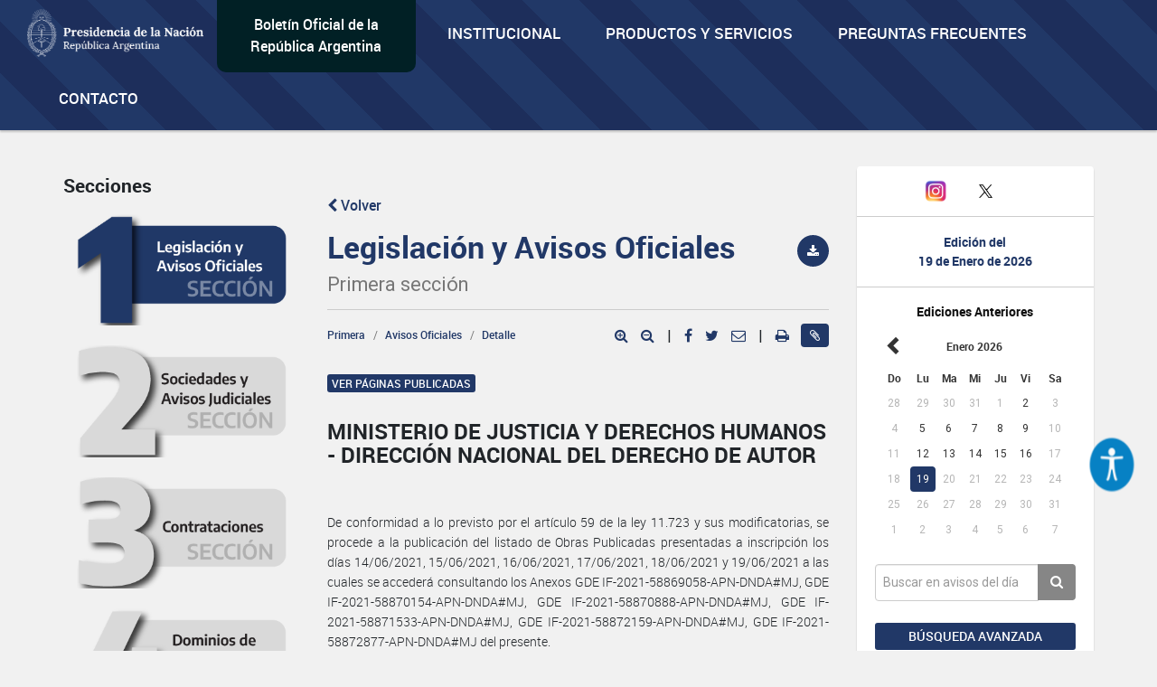

--- FILE ---
content_type: text/html; charset=utf-8
request_url: https://www.google.com/recaptcha/api2/anchor?ar=1&k=6Lcd6IYUAAAAAFCFpzLZRNS9_XI2qhsAj9NhCC5A&co=aHR0cHM6Ly93d3cuYm9sZXRpbm9maWNpYWwuZ29iLmFyOjQ0Mw..&hl=en&v=PoyoqOPhxBO7pBk68S4YbpHZ&size=normal&anchor-ms=20000&execute-ms=30000&cb=2wqoe6wltwp0
body_size: 49420
content:
<!DOCTYPE HTML><html dir="ltr" lang="en"><head><meta http-equiv="Content-Type" content="text/html; charset=UTF-8">
<meta http-equiv="X-UA-Compatible" content="IE=edge">
<title>reCAPTCHA</title>
<style type="text/css">
/* cyrillic-ext */
@font-face {
  font-family: 'Roboto';
  font-style: normal;
  font-weight: 400;
  font-stretch: 100%;
  src: url(//fonts.gstatic.com/s/roboto/v48/KFO7CnqEu92Fr1ME7kSn66aGLdTylUAMa3GUBHMdazTgWw.woff2) format('woff2');
  unicode-range: U+0460-052F, U+1C80-1C8A, U+20B4, U+2DE0-2DFF, U+A640-A69F, U+FE2E-FE2F;
}
/* cyrillic */
@font-face {
  font-family: 'Roboto';
  font-style: normal;
  font-weight: 400;
  font-stretch: 100%;
  src: url(//fonts.gstatic.com/s/roboto/v48/KFO7CnqEu92Fr1ME7kSn66aGLdTylUAMa3iUBHMdazTgWw.woff2) format('woff2');
  unicode-range: U+0301, U+0400-045F, U+0490-0491, U+04B0-04B1, U+2116;
}
/* greek-ext */
@font-face {
  font-family: 'Roboto';
  font-style: normal;
  font-weight: 400;
  font-stretch: 100%;
  src: url(//fonts.gstatic.com/s/roboto/v48/KFO7CnqEu92Fr1ME7kSn66aGLdTylUAMa3CUBHMdazTgWw.woff2) format('woff2');
  unicode-range: U+1F00-1FFF;
}
/* greek */
@font-face {
  font-family: 'Roboto';
  font-style: normal;
  font-weight: 400;
  font-stretch: 100%;
  src: url(//fonts.gstatic.com/s/roboto/v48/KFO7CnqEu92Fr1ME7kSn66aGLdTylUAMa3-UBHMdazTgWw.woff2) format('woff2');
  unicode-range: U+0370-0377, U+037A-037F, U+0384-038A, U+038C, U+038E-03A1, U+03A3-03FF;
}
/* math */
@font-face {
  font-family: 'Roboto';
  font-style: normal;
  font-weight: 400;
  font-stretch: 100%;
  src: url(//fonts.gstatic.com/s/roboto/v48/KFO7CnqEu92Fr1ME7kSn66aGLdTylUAMawCUBHMdazTgWw.woff2) format('woff2');
  unicode-range: U+0302-0303, U+0305, U+0307-0308, U+0310, U+0312, U+0315, U+031A, U+0326-0327, U+032C, U+032F-0330, U+0332-0333, U+0338, U+033A, U+0346, U+034D, U+0391-03A1, U+03A3-03A9, U+03B1-03C9, U+03D1, U+03D5-03D6, U+03F0-03F1, U+03F4-03F5, U+2016-2017, U+2034-2038, U+203C, U+2040, U+2043, U+2047, U+2050, U+2057, U+205F, U+2070-2071, U+2074-208E, U+2090-209C, U+20D0-20DC, U+20E1, U+20E5-20EF, U+2100-2112, U+2114-2115, U+2117-2121, U+2123-214F, U+2190, U+2192, U+2194-21AE, U+21B0-21E5, U+21F1-21F2, U+21F4-2211, U+2213-2214, U+2216-22FF, U+2308-230B, U+2310, U+2319, U+231C-2321, U+2336-237A, U+237C, U+2395, U+239B-23B7, U+23D0, U+23DC-23E1, U+2474-2475, U+25AF, U+25B3, U+25B7, U+25BD, U+25C1, U+25CA, U+25CC, U+25FB, U+266D-266F, U+27C0-27FF, U+2900-2AFF, U+2B0E-2B11, U+2B30-2B4C, U+2BFE, U+3030, U+FF5B, U+FF5D, U+1D400-1D7FF, U+1EE00-1EEFF;
}
/* symbols */
@font-face {
  font-family: 'Roboto';
  font-style: normal;
  font-weight: 400;
  font-stretch: 100%;
  src: url(//fonts.gstatic.com/s/roboto/v48/KFO7CnqEu92Fr1ME7kSn66aGLdTylUAMaxKUBHMdazTgWw.woff2) format('woff2');
  unicode-range: U+0001-000C, U+000E-001F, U+007F-009F, U+20DD-20E0, U+20E2-20E4, U+2150-218F, U+2190, U+2192, U+2194-2199, U+21AF, U+21E6-21F0, U+21F3, U+2218-2219, U+2299, U+22C4-22C6, U+2300-243F, U+2440-244A, U+2460-24FF, U+25A0-27BF, U+2800-28FF, U+2921-2922, U+2981, U+29BF, U+29EB, U+2B00-2BFF, U+4DC0-4DFF, U+FFF9-FFFB, U+10140-1018E, U+10190-1019C, U+101A0, U+101D0-101FD, U+102E0-102FB, U+10E60-10E7E, U+1D2C0-1D2D3, U+1D2E0-1D37F, U+1F000-1F0FF, U+1F100-1F1AD, U+1F1E6-1F1FF, U+1F30D-1F30F, U+1F315, U+1F31C, U+1F31E, U+1F320-1F32C, U+1F336, U+1F378, U+1F37D, U+1F382, U+1F393-1F39F, U+1F3A7-1F3A8, U+1F3AC-1F3AF, U+1F3C2, U+1F3C4-1F3C6, U+1F3CA-1F3CE, U+1F3D4-1F3E0, U+1F3ED, U+1F3F1-1F3F3, U+1F3F5-1F3F7, U+1F408, U+1F415, U+1F41F, U+1F426, U+1F43F, U+1F441-1F442, U+1F444, U+1F446-1F449, U+1F44C-1F44E, U+1F453, U+1F46A, U+1F47D, U+1F4A3, U+1F4B0, U+1F4B3, U+1F4B9, U+1F4BB, U+1F4BF, U+1F4C8-1F4CB, U+1F4D6, U+1F4DA, U+1F4DF, U+1F4E3-1F4E6, U+1F4EA-1F4ED, U+1F4F7, U+1F4F9-1F4FB, U+1F4FD-1F4FE, U+1F503, U+1F507-1F50B, U+1F50D, U+1F512-1F513, U+1F53E-1F54A, U+1F54F-1F5FA, U+1F610, U+1F650-1F67F, U+1F687, U+1F68D, U+1F691, U+1F694, U+1F698, U+1F6AD, U+1F6B2, U+1F6B9-1F6BA, U+1F6BC, U+1F6C6-1F6CF, U+1F6D3-1F6D7, U+1F6E0-1F6EA, U+1F6F0-1F6F3, U+1F6F7-1F6FC, U+1F700-1F7FF, U+1F800-1F80B, U+1F810-1F847, U+1F850-1F859, U+1F860-1F887, U+1F890-1F8AD, U+1F8B0-1F8BB, U+1F8C0-1F8C1, U+1F900-1F90B, U+1F93B, U+1F946, U+1F984, U+1F996, U+1F9E9, U+1FA00-1FA6F, U+1FA70-1FA7C, U+1FA80-1FA89, U+1FA8F-1FAC6, U+1FACE-1FADC, U+1FADF-1FAE9, U+1FAF0-1FAF8, U+1FB00-1FBFF;
}
/* vietnamese */
@font-face {
  font-family: 'Roboto';
  font-style: normal;
  font-weight: 400;
  font-stretch: 100%;
  src: url(//fonts.gstatic.com/s/roboto/v48/KFO7CnqEu92Fr1ME7kSn66aGLdTylUAMa3OUBHMdazTgWw.woff2) format('woff2');
  unicode-range: U+0102-0103, U+0110-0111, U+0128-0129, U+0168-0169, U+01A0-01A1, U+01AF-01B0, U+0300-0301, U+0303-0304, U+0308-0309, U+0323, U+0329, U+1EA0-1EF9, U+20AB;
}
/* latin-ext */
@font-face {
  font-family: 'Roboto';
  font-style: normal;
  font-weight: 400;
  font-stretch: 100%;
  src: url(//fonts.gstatic.com/s/roboto/v48/KFO7CnqEu92Fr1ME7kSn66aGLdTylUAMa3KUBHMdazTgWw.woff2) format('woff2');
  unicode-range: U+0100-02BA, U+02BD-02C5, U+02C7-02CC, U+02CE-02D7, U+02DD-02FF, U+0304, U+0308, U+0329, U+1D00-1DBF, U+1E00-1E9F, U+1EF2-1EFF, U+2020, U+20A0-20AB, U+20AD-20C0, U+2113, U+2C60-2C7F, U+A720-A7FF;
}
/* latin */
@font-face {
  font-family: 'Roboto';
  font-style: normal;
  font-weight: 400;
  font-stretch: 100%;
  src: url(//fonts.gstatic.com/s/roboto/v48/KFO7CnqEu92Fr1ME7kSn66aGLdTylUAMa3yUBHMdazQ.woff2) format('woff2');
  unicode-range: U+0000-00FF, U+0131, U+0152-0153, U+02BB-02BC, U+02C6, U+02DA, U+02DC, U+0304, U+0308, U+0329, U+2000-206F, U+20AC, U+2122, U+2191, U+2193, U+2212, U+2215, U+FEFF, U+FFFD;
}
/* cyrillic-ext */
@font-face {
  font-family: 'Roboto';
  font-style: normal;
  font-weight: 500;
  font-stretch: 100%;
  src: url(//fonts.gstatic.com/s/roboto/v48/KFO7CnqEu92Fr1ME7kSn66aGLdTylUAMa3GUBHMdazTgWw.woff2) format('woff2');
  unicode-range: U+0460-052F, U+1C80-1C8A, U+20B4, U+2DE0-2DFF, U+A640-A69F, U+FE2E-FE2F;
}
/* cyrillic */
@font-face {
  font-family: 'Roboto';
  font-style: normal;
  font-weight: 500;
  font-stretch: 100%;
  src: url(//fonts.gstatic.com/s/roboto/v48/KFO7CnqEu92Fr1ME7kSn66aGLdTylUAMa3iUBHMdazTgWw.woff2) format('woff2');
  unicode-range: U+0301, U+0400-045F, U+0490-0491, U+04B0-04B1, U+2116;
}
/* greek-ext */
@font-face {
  font-family: 'Roboto';
  font-style: normal;
  font-weight: 500;
  font-stretch: 100%;
  src: url(//fonts.gstatic.com/s/roboto/v48/KFO7CnqEu92Fr1ME7kSn66aGLdTylUAMa3CUBHMdazTgWw.woff2) format('woff2');
  unicode-range: U+1F00-1FFF;
}
/* greek */
@font-face {
  font-family: 'Roboto';
  font-style: normal;
  font-weight: 500;
  font-stretch: 100%;
  src: url(//fonts.gstatic.com/s/roboto/v48/KFO7CnqEu92Fr1ME7kSn66aGLdTylUAMa3-UBHMdazTgWw.woff2) format('woff2');
  unicode-range: U+0370-0377, U+037A-037F, U+0384-038A, U+038C, U+038E-03A1, U+03A3-03FF;
}
/* math */
@font-face {
  font-family: 'Roboto';
  font-style: normal;
  font-weight: 500;
  font-stretch: 100%;
  src: url(//fonts.gstatic.com/s/roboto/v48/KFO7CnqEu92Fr1ME7kSn66aGLdTylUAMawCUBHMdazTgWw.woff2) format('woff2');
  unicode-range: U+0302-0303, U+0305, U+0307-0308, U+0310, U+0312, U+0315, U+031A, U+0326-0327, U+032C, U+032F-0330, U+0332-0333, U+0338, U+033A, U+0346, U+034D, U+0391-03A1, U+03A3-03A9, U+03B1-03C9, U+03D1, U+03D5-03D6, U+03F0-03F1, U+03F4-03F5, U+2016-2017, U+2034-2038, U+203C, U+2040, U+2043, U+2047, U+2050, U+2057, U+205F, U+2070-2071, U+2074-208E, U+2090-209C, U+20D0-20DC, U+20E1, U+20E5-20EF, U+2100-2112, U+2114-2115, U+2117-2121, U+2123-214F, U+2190, U+2192, U+2194-21AE, U+21B0-21E5, U+21F1-21F2, U+21F4-2211, U+2213-2214, U+2216-22FF, U+2308-230B, U+2310, U+2319, U+231C-2321, U+2336-237A, U+237C, U+2395, U+239B-23B7, U+23D0, U+23DC-23E1, U+2474-2475, U+25AF, U+25B3, U+25B7, U+25BD, U+25C1, U+25CA, U+25CC, U+25FB, U+266D-266F, U+27C0-27FF, U+2900-2AFF, U+2B0E-2B11, U+2B30-2B4C, U+2BFE, U+3030, U+FF5B, U+FF5D, U+1D400-1D7FF, U+1EE00-1EEFF;
}
/* symbols */
@font-face {
  font-family: 'Roboto';
  font-style: normal;
  font-weight: 500;
  font-stretch: 100%;
  src: url(//fonts.gstatic.com/s/roboto/v48/KFO7CnqEu92Fr1ME7kSn66aGLdTylUAMaxKUBHMdazTgWw.woff2) format('woff2');
  unicode-range: U+0001-000C, U+000E-001F, U+007F-009F, U+20DD-20E0, U+20E2-20E4, U+2150-218F, U+2190, U+2192, U+2194-2199, U+21AF, U+21E6-21F0, U+21F3, U+2218-2219, U+2299, U+22C4-22C6, U+2300-243F, U+2440-244A, U+2460-24FF, U+25A0-27BF, U+2800-28FF, U+2921-2922, U+2981, U+29BF, U+29EB, U+2B00-2BFF, U+4DC0-4DFF, U+FFF9-FFFB, U+10140-1018E, U+10190-1019C, U+101A0, U+101D0-101FD, U+102E0-102FB, U+10E60-10E7E, U+1D2C0-1D2D3, U+1D2E0-1D37F, U+1F000-1F0FF, U+1F100-1F1AD, U+1F1E6-1F1FF, U+1F30D-1F30F, U+1F315, U+1F31C, U+1F31E, U+1F320-1F32C, U+1F336, U+1F378, U+1F37D, U+1F382, U+1F393-1F39F, U+1F3A7-1F3A8, U+1F3AC-1F3AF, U+1F3C2, U+1F3C4-1F3C6, U+1F3CA-1F3CE, U+1F3D4-1F3E0, U+1F3ED, U+1F3F1-1F3F3, U+1F3F5-1F3F7, U+1F408, U+1F415, U+1F41F, U+1F426, U+1F43F, U+1F441-1F442, U+1F444, U+1F446-1F449, U+1F44C-1F44E, U+1F453, U+1F46A, U+1F47D, U+1F4A3, U+1F4B0, U+1F4B3, U+1F4B9, U+1F4BB, U+1F4BF, U+1F4C8-1F4CB, U+1F4D6, U+1F4DA, U+1F4DF, U+1F4E3-1F4E6, U+1F4EA-1F4ED, U+1F4F7, U+1F4F9-1F4FB, U+1F4FD-1F4FE, U+1F503, U+1F507-1F50B, U+1F50D, U+1F512-1F513, U+1F53E-1F54A, U+1F54F-1F5FA, U+1F610, U+1F650-1F67F, U+1F687, U+1F68D, U+1F691, U+1F694, U+1F698, U+1F6AD, U+1F6B2, U+1F6B9-1F6BA, U+1F6BC, U+1F6C6-1F6CF, U+1F6D3-1F6D7, U+1F6E0-1F6EA, U+1F6F0-1F6F3, U+1F6F7-1F6FC, U+1F700-1F7FF, U+1F800-1F80B, U+1F810-1F847, U+1F850-1F859, U+1F860-1F887, U+1F890-1F8AD, U+1F8B0-1F8BB, U+1F8C0-1F8C1, U+1F900-1F90B, U+1F93B, U+1F946, U+1F984, U+1F996, U+1F9E9, U+1FA00-1FA6F, U+1FA70-1FA7C, U+1FA80-1FA89, U+1FA8F-1FAC6, U+1FACE-1FADC, U+1FADF-1FAE9, U+1FAF0-1FAF8, U+1FB00-1FBFF;
}
/* vietnamese */
@font-face {
  font-family: 'Roboto';
  font-style: normal;
  font-weight: 500;
  font-stretch: 100%;
  src: url(//fonts.gstatic.com/s/roboto/v48/KFO7CnqEu92Fr1ME7kSn66aGLdTylUAMa3OUBHMdazTgWw.woff2) format('woff2');
  unicode-range: U+0102-0103, U+0110-0111, U+0128-0129, U+0168-0169, U+01A0-01A1, U+01AF-01B0, U+0300-0301, U+0303-0304, U+0308-0309, U+0323, U+0329, U+1EA0-1EF9, U+20AB;
}
/* latin-ext */
@font-face {
  font-family: 'Roboto';
  font-style: normal;
  font-weight: 500;
  font-stretch: 100%;
  src: url(//fonts.gstatic.com/s/roboto/v48/KFO7CnqEu92Fr1ME7kSn66aGLdTylUAMa3KUBHMdazTgWw.woff2) format('woff2');
  unicode-range: U+0100-02BA, U+02BD-02C5, U+02C7-02CC, U+02CE-02D7, U+02DD-02FF, U+0304, U+0308, U+0329, U+1D00-1DBF, U+1E00-1E9F, U+1EF2-1EFF, U+2020, U+20A0-20AB, U+20AD-20C0, U+2113, U+2C60-2C7F, U+A720-A7FF;
}
/* latin */
@font-face {
  font-family: 'Roboto';
  font-style: normal;
  font-weight: 500;
  font-stretch: 100%;
  src: url(//fonts.gstatic.com/s/roboto/v48/KFO7CnqEu92Fr1ME7kSn66aGLdTylUAMa3yUBHMdazQ.woff2) format('woff2');
  unicode-range: U+0000-00FF, U+0131, U+0152-0153, U+02BB-02BC, U+02C6, U+02DA, U+02DC, U+0304, U+0308, U+0329, U+2000-206F, U+20AC, U+2122, U+2191, U+2193, U+2212, U+2215, U+FEFF, U+FFFD;
}
/* cyrillic-ext */
@font-face {
  font-family: 'Roboto';
  font-style: normal;
  font-weight: 900;
  font-stretch: 100%;
  src: url(//fonts.gstatic.com/s/roboto/v48/KFO7CnqEu92Fr1ME7kSn66aGLdTylUAMa3GUBHMdazTgWw.woff2) format('woff2');
  unicode-range: U+0460-052F, U+1C80-1C8A, U+20B4, U+2DE0-2DFF, U+A640-A69F, U+FE2E-FE2F;
}
/* cyrillic */
@font-face {
  font-family: 'Roboto';
  font-style: normal;
  font-weight: 900;
  font-stretch: 100%;
  src: url(//fonts.gstatic.com/s/roboto/v48/KFO7CnqEu92Fr1ME7kSn66aGLdTylUAMa3iUBHMdazTgWw.woff2) format('woff2');
  unicode-range: U+0301, U+0400-045F, U+0490-0491, U+04B0-04B1, U+2116;
}
/* greek-ext */
@font-face {
  font-family: 'Roboto';
  font-style: normal;
  font-weight: 900;
  font-stretch: 100%;
  src: url(//fonts.gstatic.com/s/roboto/v48/KFO7CnqEu92Fr1ME7kSn66aGLdTylUAMa3CUBHMdazTgWw.woff2) format('woff2');
  unicode-range: U+1F00-1FFF;
}
/* greek */
@font-face {
  font-family: 'Roboto';
  font-style: normal;
  font-weight: 900;
  font-stretch: 100%;
  src: url(//fonts.gstatic.com/s/roboto/v48/KFO7CnqEu92Fr1ME7kSn66aGLdTylUAMa3-UBHMdazTgWw.woff2) format('woff2');
  unicode-range: U+0370-0377, U+037A-037F, U+0384-038A, U+038C, U+038E-03A1, U+03A3-03FF;
}
/* math */
@font-face {
  font-family: 'Roboto';
  font-style: normal;
  font-weight: 900;
  font-stretch: 100%;
  src: url(//fonts.gstatic.com/s/roboto/v48/KFO7CnqEu92Fr1ME7kSn66aGLdTylUAMawCUBHMdazTgWw.woff2) format('woff2');
  unicode-range: U+0302-0303, U+0305, U+0307-0308, U+0310, U+0312, U+0315, U+031A, U+0326-0327, U+032C, U+032F-0330, U+0332-0333, U+0338, U+033A, U+0346, U+034D, U+0391-03A1, U+03A3-03A9, U+03B1-03C9, U+03D1, U+03D5-03D6, U+03F0-03F1, U+03F4-03F5, U+2016-2017, U+2034-2038, U+203C, U+2040, U+2043, U+2047, U+2050, U+2057, U+205F, U+2070-2071, U+2074-208E, U+2090-209C, U+20D0-20DC, U+20E1, U+20E5-20EF, U+2100-2112, U+2114-2115, U+2117-2121, U+2123-214F, U+2190, U+2192, U+2194-21AE, U+21B0-21E5, U+21F1-21F2, U+21F4-2211, U+2213-2214, U+2216-22FF, U+2308-230B, U+2310, U+2319, U+231C-2321, U+2336-237A, U+237C, U+2395, U+239B-23B7, U+23D0, U+23DC-23E1, U+2474-2475, U+25AF, U+25B3, U+25B7, U+25BD, U+25C1, U+25CA, U+25CC, U+25FB, U+266D-266F, U+27C0-27FF, U+2900-2AFF, U+2B0E-2B11, U+2B30-2B4C, U+2BFE, U+3030, U+FF5B, U+FF5D, U+1D400-1D7FF, U+1EE00-1EEFF;
}
/* symbols */
@font-face {
  font-family: 'Roboto';
  font-style: normal;
  font-weight: 900;
  font-stretch: 100%;
  src: url(//fonts.gstatic.com/s/roboto/v48/KFO7CnqEu92Fr1ME7kSn66aGLdTylUAMaxKUBHMdazTgWw.woff2) format('woff2');
  unicode-range: U+0001-000C, U+000E-001F, U+007F-009F, U+20DD-20E0, U+20E2-20E4, U+2150-218F, U+2190, U+2192, U+2194-2199, U+21AF, U+21E6-21F0, U+21F3, U+2218-2219, U+2299, U+22C4-22C6, U+2300-243F, U+2440-244A, U+2460-24FF, U+25A0-27BF, U+2800-28FF, U+2921-2922, U+2981, U+29BF, U+29EB, U+2B00-2BFF, U+4DC0-4DFF, U+FFF9-FFFB, U+10140-1018E, U+10190-1019C, U+101A0, U+101D0-101FD, U+102E0-102FB, U+10E60-10E7E, U+1D2C0-1D2D3, U+1D2E0-1D37F, U+1F000-1F0FF, U+1F100-1F1AD, U+1F1E6-1F1FF, U+1F30D-1F30F, U+1F315, U+1F31C, U+1F31E, U+1F320-1F32C, U+1F336, U+1F378, U+1F37D, U+1F382, U+1F393-1F39F, U+1F3A7-1F3A8, U+1F3AC-1F3AF, U+1F3C2, U+1F3C4-1F3C6, U+1F3CA-1F3CE, U+1F3D4-1F3E0, U+1F3ED, U+1F3F1-1F3F3, U+1F3F5-1F3F7, U+1F408, U+1F415, U+1F41F, U+1F426, U+1F43F, U+1F441-1F442, U+1F444, U+1F446-1F449, U+1F44C-1F44E, U+1F453, U+1F46A, U+1F47D, U+1F4A3, U+1F4B0, U+1F4B3, U+1F4B9, U+1F4BB, U+1F4BF, U+1F4C8-1F4CB, U+1F4D6, U+1F4DA, U+1F4DF, U+1F4E3-1F4E6, U+1F4EA-1F4ED, U+1F4F7, U+1F4F9-1F4FB, U+1F4FD-1F4FE, U+1F503, U+1F507-1F50B, U+1F50D, U+1F512-1F513, U+1F53E-1F54A, U+1F54F-1F5FA, U+1F610, U+1F650-1F67F, U+1F687, U+1F68D, U+1F691, U+1F694, U+1F698, U+1F6AD, U+1F6B2, U+1F6B9-1F6BA, U+1F6BC, U+1F6C6-1F6CF, U+1F6D3-1F6D7, U+1F6E0-1F6EA, U+1F6F0-1F6F3, U+1F6F7-1F6FC, U+1F700-1F7FF, U+1F800-1F80B, U+1F810-1F847, U+1F850-1F859, U+1F860-1F887, U+1F890-1F8AD, U+1F8B0-1F8BB, U+1F8C0-1F8C1, U+1F900-1F90B, U+1F93B, U+1F946, U+1F984, U+1F996, U+1F9E9, U+1FA00-1FA6F, U+1FA70-1FA7C, U+1FA80-1FA89, U+1FA8F-1FAC6, U+1FACE-1FADC, U+1FADF-1FAE9, U+1FAF0-1FAF8, U+1FB00-1FBFF;
}
/* vietnamese */
@font-face {
  font-family: 'Roboto';
  font-style: normal;
  font-weight: 900;
  font-stretch: 100%;
  src: url(//fonts.gstatic.com/s/roboto/v48/KFO7CnqEu92Fr1ME7kSn66aGLdTylUAMa3OUBHMdazTgWw.woff2) format('woff2');
  unicode-range: U+0102-0103, U+0110-0111, U+0128-0129, U+0168-0169, U+01A0-01A1, U+01AF-01B0, U+0300-0301, U+0303-0304, U+0308-0309, U+0323, U+0329, U+1EA0-1EF9, U+20AB;
}
/* latin-ext */
@font-face {
  font-family: 'Roboto';
  font-style: normal;
  font-weight: 900;
  font-stretch: 100%;
  src: url(//fonts.gstatic.com/s/roboto/v48/KFO7CnqEu92Fr1ME7kSn66aGLdTylUAMa3KUBHMdazTgWw.woff2) format('woff2');
  unicode-range: U+0100-02BA, U+02BD-02C5, U+02C7-02CC, U+02CE-02D7, U+02DD-02FF, U+0304, U+0308, U+0329, U+1D00-1DBF, U+1E00-1E9F, U+1EF2-1EFF, U+2020, U+20A0-20AB, U+20AD-20C0, U+2113, U+2C60-2C7F, U+A720-A7FF;
}
/* latin */
@font-face {
  font-family: 'Roboto';
  font-style: normal;
  font-weight: 900;
  font-stretch: 100%;
  src: url(//fonts.gstatic.com/s/roboto/v48/KFO7CnqEu92Fr1ME7kSn66aGLdTylUAMa3yUBHMdazQ.woff2) format('woff2');
  unicode-range: U+0000-00FF, U+0131, U+0152-0153, U+02BB-02BC, U+02C6, U+02DA, U+02DC, U+0304, U+0308, U+0329, U+2000-206F, U+20AC, U+2122, U+2191, U+2193, U+2212, U+2215, U+FEFF, U+FFFD;
}

</style>
<link rel="stylesheet" type="text/css" href="https://www.gstatic.com/recaptcha/releases/PoyoqOPhxBO7pBk68S4YbpHZ/styles__ltr.css">
<script nonce="T1D_a_MWcCHTszFi2jrn9w" type="text/javascript">window['__recaptcha_api'] = 'https://www.google.com/recaptcha/api2/';</script>
<script type="text/javascript" src="https://www.gstatic.com/recaptcha/releases/PoyoqOPhxBO7pBk68S4YbpHZ/recaptcha__en.js" nonce="T1D_a_MWcCHTszFi2jrn9w">
      
    </script></head>
<body><div id="rc-anchor-alert" class="rc-anchor-alert"></div>
<input type="hidden" id="recaptcha-token" value="[base64]">
<script type="text/javascript" nonce="T1D_a_MWcCHTszFi2jrn9w">
      recaptcha.anchor.Main.init("[\x22ainput\x22,[\x22bgdata\x22,\x22\x22,\[base64]/[base64]/UltIKytdPWE6KGE8MjA0OD9SW0grK109YT4+NnwxOTI6KChhJjY0NTEyKT09NTUyOTYmJnErMTxoLmxlbmd0aCYmKGguY2hhckNvZGVBdChxKzEpJjY0NTEyKT09NTYzMjA/[base64]/MjU1OlI/[base64]/[base64]/[base64]/[base64]/[base64]/[base64]/[base64]/[base64]/[base64]/[base64]\x22,\[base64]\\u003d\x22,\x22w5bCtkLCp8OjJsOCHsK0VC7CqsOZZMKJM19GwrNOw4HDpE3DncO+w4RQwrIodW16w4HDtMOow6/DncONwoHDnsK6w6wlwohGFcKQQMO4w4nCrMK3w4rDvsKUwoc3w4TDnSd1XXElVMOSw6c5w67CiGzDtg/[base64]/Dn2fCmsKwO8KuNhwLw6DDnMKFwpbChTdew7nCqMKJw7opG8OTMcOrLMOsexF4dsO/[base64]/[base64]/C8K6LcOFwrZ6wotBW8KSw4PDpsOEfsO7IS3CgEnChcOtwqsGwqFmw4l7w7zCjEDDv2PCqSfCpgnDgsONW8OwwqfCtMOmwoXDsMOBw77DrmY6JcOdQ2/DvgwNw4bCvFp9w6VsHkbCpxvCkU7CucONRcOCFcOKe8OQdRRtOm07wrtXDsKTw5TCtGIgw50Cw5LDlMK2ZMKFw5Zkw4vDgx3CujwDBznDtVXCpTsvw6lqw5BsVGvCpMO8w4jCgMKuw5kRw7jDh8OAw7pIwoooU8OwEMOWCcKtScOaw73CqMOuw6/[base64]/wqzCt8KGw7vCh8Ofw6nDncO5EMOtwqk+wrfCtkTDo8KRc8OYVcOPTg7DvltRw7UrTsOcwqHDnGFDwqsgUsKgARDDucO1w45uwoXCnGA7w57CpFNYw4DDsTIAwocjw6lQJnPCgsOSGsOxw4AjwpfCq8Ksw5/ClnXDjcKMQsKfw6DDssOAAcOTwoDClkTDucOgEV/DiFArI8OWwrDCmMKLdjpqw6JtwocLOFYJeMOBwqPDssKPworCun/CnsObwoRIJADCmsOzUsK0wrbCghBAwovCocOIwqkTH8Onwp5DWcK6OGPCtMO+CxnDqXbCuBTDjyzCl8OJw6AiwrPDlEx1ChJ2w4jDrnTCkCh5M2sPD8ORYcKQQ1/Dr8OiBE47cyXDokHDicOZw6Iuwo/CicKNwoMzw40Bw4zCqS7Dm8KuaHLCoXHCulkgw43DrMKjwrknRcKDw6XCr2QRw7rClcKjwpknw7PCjXl6bMKdew3Dv8K3FsOtwq0mw447NGjDocKKfW3Cl0V+wpgGe8OfwpHCrAjCpcKVwrZsw6HDv0c8wrQmw7HDngnDj1PCusKEw6/CiwrDhsKHw57Cp8OowoEbw5fDqxILXWRGwotjVcKERsKaHMOHwqRLTA3Cg3bDtTvDhcK9HHfDncKMwo7CkQ8zw4/[base64]/csOcXHHDp3FgUl8oZg3DkG5GQlPDqsOyUGERw6Acwr8HJgw0JsKww6nDuXPCgcKieBLCicO1d18+w4h4w7pqDcOqR8OFwqY9wprCucO7w5A3wqpOwq0XSj/Di1zCnsKPAm1rw73CpAjCmcOAwrc/NcKSwpXCu1p2WMOFcArCjcOlDMKNw6Mow7Jmw5l9w4IbNMKGagkswoRkw6vCtcOFZ1c8w6/Cr0AgLsKHw53CsMO5w7g+X03Cr8KOacOUNhHDqgbDuWnCucK4ExzDvSzCh2XDgcKqwovCu0ITIVQwXz0tQsKVXsKhw7LCoG3Dslsrw63Cs1lqFXTDvTjDvsOxwqbCvmg2QcONwpsnw75AwqbDi8Ktw7E2ZcOlDzoSwqNMw7/[base64]/CkkvCssO4wqDDlMKQc8ORwo5aCjohc2HCrF7CklVxw6bDjMO3djQTE8OewqbCmE3Cnj9EworDiVVzSMKlC3bCuQ3Cm8OBcsO2O2rCnsObJsOAJMKJw5DCtxANOV/Crlk6w70gwrnDrcOXS8OiT8OOOcKLw77CisOXwpxTw4Uzw53DnG/CqyAfW0lFw4ZMw7zCmT4kY34QCypKwpRofz5JUcKFw4nCrX3CowBbSsK/wp9mwoQRwoXDusK2w4wKdTXCt8KpNAvCoEkdw5t1wpDCscKORcKdw5B0wpzCl0xmO8Odw6vCu2fClB3DiMKkw7l1wrRgNVliwpnDicK1wqDCoxBwworCucKVw7IZRkc2wqPCvjbCsCVLw5PDlBvCkhljw4/Dny3Ci2ERw6fChzDDgcOQKMO2HMKewoPDsAfClsO6CsO/[base64]/DqHgHUzkTwo7DrFd9wqZzw48pNsKmGFrDn8KmA8OnwpV/R8OEw43CjcKDcTnDicKnwp5aw73CpsOLcwUqKcKPwofDvcO5wpoGM0tFDTBxwo/CucKqwoDDnsOEVMKscMOCw4fDn8OdSzJZwrllw7l2YFJMw7PCgzzCmw1Pd8O9wpxPPVUiwrfCv8KDKz/DuXZXTj1dfcKEYcKPwoDDlsOCw4IlIcOBwoTDjMOgwrQSJWp/QsK5w6V8XsKgLwDCpnvDjhsRa8OSw5PDmFw/QHsgwo3Dn18CwpLDnHI/Rn8NMMO9XjAfw4HCrm/CksKNUsKKw77DgkdiwqRreEwhcnzCvMOEw7MJwqjDqcOgCElHSMK8cUTCs0HDtMKtR2pMUk/Cq8KpYTJxcichw5wAw5/DsRnDksOEIMOFeVfDm8OBNQ7Di8KgEURtw5bCuG/Do8ODw5TDmcK3woIqw4fDlsOcYSfDsXTDjUQiwqopwpLCsDZVw4HCrirCjBNgw4nDlzo3FcOMw7jCvQ/DsB8TwpQPw5XDqcKUw6FhPVh8PcKdA8K/JMO0woZdw6/CtsKew4YWLlAFN8K/CQwFFns3woLDt2jCrR9tUQE0w6LCmyN/[base64]/Cii9vw7rDkcKDwrfChsK+w4PDuFrCsULDt8KtZcK1w6/Dh8KVO8KQw6jCjC5dwpoNLcKpw7EXwrxXwrTCgsKFHMKSwp9RwpIaZivCtMO5woHDoyEBwpfDqsKWEcOPwo4cwqHDgH7DlcKBw5rCvsK1cxvDhgTDh8O/w4IQwqzDocKGwqB4woJpBCHCvF/ClVnCosOeZMKuw7l1PBjDt8O0wplWJzbDjcKJw6fDhy7CtsOrw6PDqsObWWVZVsK5TSzDqMOHw6A9PcKpw5xpwo8ew6TClsOpEU/ClMKGSDY/[base64]/CoXYFwp7CosOCw74jDE5twqzDi8KgYhpNYnHDtMOiwrLDlApZHsK3wpfDhcOawrTCp8KmOQjCsUTDoMOBHMOew41OUxIIQRXCuERSwpfDs1JwVMOPwpzCgcOMdgYDwooMw5HDpjrDikIrwrQ7ZMOoIEx/w6PDsnDClBxOW0rChzRNQsKvLsO7w4zDg0M+woxYasOBw6TDrcKtJcK2wq3Dg8K7w7EYwqM/esOzwoPDncKDHyR0a8OlTcOJMsO6wqRUCm1TwrkGw4wqUhkHLQjCq0JBLcKmd1VDWmsZw7xlAsKGw4bClcOgKwIOw49qBcKiG8OWwr4gbW/DhGo5ZMK2ejPDvsOvF8OOwoZqB8Kxw5/[base64]/DvnF5R3HDlhI/[base64]/Cm8OmB8KKJX/[base64]/Dl8OVwpDCuF7CgcO/w6E7MzLClMOWe0RHD8Kew7Vlw7kpJ1RjwpExwp51UCzDoysFMMK1NsOxX8KlwrIEw5guwo7DhmpQcHPCtXNVw6BVKxpTPcKFwrfCsTE1WgrCvGPCgsKBO8OWw7zChcOYajp2DgtzLB7DlkPDrnnDozdEw7Rjw4tzwrlsUBlvF8K/eClSw4FrKQXCs8KHC1TCrMOqWcKmUMOfwrTCm8K2w4kdw6MXw6wEacOKL8KZw6/DgsKIwrR9HcO+w5BOwpvCmMKwDsOpwr5/wogRUixvBzsSwq7Cj8K6WcKrw4Mkw4bDrsK4QsODw5rCmxHCiQnDmkpmwo8ef8OywoPDkcOSw57DnBPDnx4NJcOxYxVMw6bDvcKRXcKfw6N/w5s0wpbCk07CvsOZJ8KWC2h0wpYcw7ZWUiwswqp7wqXCmiMsw7tgUMO0wqPDjMOhwo9DXcOFVSZDwqt2XMOcw6/DtQDDqkEOLBtpwpg4wpPDhcKUw5PDpcKxw6LDksKrVMK0wqHDmH5FPMKebcKzwrsjw4zDqMKVWVrCtcOHOi3ClcO+WsOAOD9Tw4XCowXDtwzDv8Okw73DnMKQLXQ7OcKxw7tgZV0lw5/[base64]/OcKVw6fDlMOuB8O8w4pfFcONSGDDsR1ow7wkScK7bMKyZBRFw74pZcKLN1/Ck8OXQx/CgsKEKcOnfWDCpFhrPAXDjwXDtlxLc8OlJDcmw5vDtzXDrMO+wq5YwqFlwo/ClcKJw45yczXDlsOjwovCkGXDksKsIMOew4zDoRnCsBnDisKxw47DrwQRBMK6JHjCkEDDl8Onw6nCrhQjVVDCoTLDgsKjA8Opw7rCoyPDv1HCmEI2w6DCvcOuCWrCpxJnPy3DvsOPbsKHMCzDrSHDnMKpd8KOIsKHw4rDvGR1w7/[base64]/CiMOvUcK/FcOKwo3DscKMHcOlOMOvG8OHwq3CvcK4w5onwqbDvzAdw6BWwr8dwrguwpHDgzPDtx/DisOpw6rCnmcdwpjDpcO9ImViwo7DsX/[base64]/BsOswr4wDFDCusOYw6bDvMKKO8K2wqh2w7HDnFvCnQB3HklVw6rDgsOYw73ChMKiwrASw5d1V8K1KUPCmMKWw5gsw6zCs2zCnxwSw7LDgHBnR8Knw77CiWxNw50/FMK2w7d1fSl5WjFfasKQY2UWZMOKwoMGbDFjw6d6wpbDvcK4QsKww5bDtTPChsKeHsKNw7QSYsKvwoREwpkjUMOrX8ObY0/[base64]/wqlaw73Cp8OQw6A5wqHCgwQGw7JcGMKvQsOUwrNiw6nDgcKswo7ClnRgAhHDqnZzLcKIw5fCvHgvD8OOEcK/woHChnsHOgTDisOlWyTCgA0aLsOFw67Cn8KfY3/[base64]/UMOAwpBvw4wADjLCgzsWwpRIeCHCjCx1OVvCnxfCmBY4woUHw5XDu29BRMOZV8K6BzXCl8OFworCs2NRwo/Di8OqLMOtCcKKeApQwozCosKmCsK4w68FwoY9wqXDgQDCqlZnTGcwA8OUw6dPbcOtw63Dl8KfwrZmYxFlwoXDuj3CpMKwY0tEAhDDpTjDq116X3Yrw5/DsXsDdsKcdcOseQfCiMKPw6zDnz3Cq8OmFH7DlMKqwo5kw7QWWDpTdR/DssOvMMO5TmF1MsO4w6tHwrzDkwDDomESwr7CucOpAMOlDVbDoS1Uw6VZwqvDnsKlQ0rDo1VECcO5wojDu8OeZcOew4PCun/DgTk5csK2Rg90Q8KQf8K0wo8Lw4kNwp7CksK/w6XCnXYww6DCsVFkFMK8wqc6UsKDPkQNecOGw4fDq8Olw5LCoV7CqMKxwpjDv3/DpEjCsRjDkMKzBxXDpDbClyrDsBlnwop1wo9Kwo/[base64]/Ch1RLD8KcwpBNTnnCig4rw7HDqQfCk8OYKcKIV8KMI8KawrUnwpvDoMK3IMKOwofCq8OFfmU5wpUIw73CmsKCbcOQw7hvwrnDv8OWwps5WkbClMKrecOzSsO7amREw4pMdksXwp/[base64]/[base64]/Djz/CiB3CmsOwwqYfTMOiBHRbw4t/[base64]/ChMO3AcKJwoXClsO+wpbDniUMEsKIwpbDmxkZDcOMwoQBSk7Dn1txdFZpw7zDjsOxw5TDr0bDqXAfecKmA0lew5zCsHhbwoDCpzvCqlczwrXClAJOCjbDhj01woXDrD/[base64]/DojJ4SjLCoMOGDkR9D8OXGBBkJTrDsSzDkMOZw57DiwozPjosASfCk8OLHsKtYhQmwpAPMcOqw7ZsVMO7GMOqw4d/[base64]/Di2Zqwo9wV8KUG8OwOcKNwpIXO2Nzw6bDrsKpDcK4w7fCqMOYZVR4SsKmw4LDgMKww5nCocK/MmbCi8OYw7DCqUXDuCnDnCkmUC3DtMOVwo8HG8KGw71aKsKTSsOTw48iT3HCgSnClEPDrG/DlcOVDjjDnQAPw4jDoCnCpcOMB35Fw5XCvMO+w7oow6xzLy52awJuLsKKwr5hw7kKw5fDiy5uw44+w4xkwoo9wqjCksKjJ8OAB1RgAcKtwoRzDsOHw6fDu8Kow5t0BsOrw5tWc3d2UMOqamjCpMKRwpNsw7x4w7PDpsOPIsK2bB/[base64]/ClAPDgcKowqwvfMKBwoxObMOsDDPCsABew4sTw5kvwqjDkWvDvMKqe0zCmgrDrzjDtBHDmHhmwrQZX3bCp3PChHEPKsK/w4jDt8KCPQTDqlB1w6HDmcOhwo9qM3bDsMKTesKRBMOOwqFrODLCucKoSDTDvMK3I39ST8O/w73CiArDkcKrw7HCgAHCpEMfw7/DtMK/YMK9wqHCj8KOw7fCuUXDrkgrBMOYGl3CvjnDpFJWW8K8Ih8yw69OGmhOC8O3w5bCi8KUXMOpwojDvXhHw7ZmwpvDlQ/CrMODw5l1wo3Djk/DljrDiBouRMO5CmzCvCXDvRbDoMOfw4guw47Cn8OlcA3DizsGw5JgSMK9OVvDpj8EW2rDicKAWldAwotDw7lbwokgwqVrcMKoJcOkw6IXwpYCKcK+dMO9wp0Rw6XDo0R1w59Ywo/DqsOnw43CmC84wpHCq8OFC8Kkw4nCn8KLw4AWQhAzIsKMEcOEDiZQwroQDMK3wp/DqU9pWgfCnsO7wox7FMOnT2PDl8OJCh1Kw68pw7zDrRfCu092GQzCpMKgLsOawrYGZFQgGwETO8Krw7t1GcOhKsODbyFKw7zDv8KDwqggOG/CtR/[base64]/Cgloywqdsw4nDlHvCsHNHVGXCnkI2w5rDmkjDs8O3dUDDnzBewrl/[base64]/w5rDrwBsHg5QNsOSPzwZwqDDnxTDtsO3wqrDkMK6w5PDjhzDhwEhw7zCnBDDiAEJwrTCksKJQ8Kpw4zDpMOzw48Pw5VEw5LCkUEvw4dHw5EPdcKWw6HDk8OJHsKLwr3DiTrChMKlwq7CpsK/Qk3CtcOfw60ew51cw60EwoEFw7HDrlfCgsK5w4LDgsKBw47DtMOrw5BEwpHDohjDkHA4wpPDhgXCgsOUJlxYci/[base64]/CjMKKPMOIw5jDrcO2w7jCjXPClXgmwqvDjcOOw78Twrwvw6TCkMKUw4IWa8KnGsOwT8KTw4vDh1lZdExFwrTCkQsiw4HDrsOQw7o/EMOFw4l7w7fCiMKOwplCwpA/GTh9FcOUw5lRwqg4SVPDs8Ode0c/w6hKMkvClsOiw5FqZ8OFwpHDvGs3wr9Hw4XCqH3Dkk9jw6rDhzwuLnpwR1xLR8KRwoASwoQte8OEwrEwwqNEZ0fCssKjw50Dw7pGEsO5w6nChCYpwpvCvGbDnAFiNFUZw4siZsKtKMKWw5paw7EGbcKVw6PCrW/CrhfCtcOrw6LCkMO9fCbDqy3CpQxwwrBCw6gZLRYHw7LDpMOHBHt1YMOFwrV2HlENwrZ1HR3Cm1lVWsOyw40JwpBCAcOMc8KqTRkJwovCmwJHVitkQcKhw69CUMOMw7TCuH96wrjCosOzw7t1w6ZZwpHCssKKwpPCs8O9Nm/CpsKxwo9Kw6AFwpZnw7IHZcOMNsKxw6oZwpIaKADDnUPCrsKqFcKhQwlbw6oKS8OZWTDCpTcWY8OmPcKJcMKOecKowp/[base64]/[base64]/bMKLwrvDnyApE8OrOsOcFsKtwqk9w7bDqVvCgi5fwrhEb27DswZcXkjCj8Kjw6YhwqIBDsO5TcKow4nCssK9A1/ClcOdcsOxQgtGC8KNRyl9FcOUw7cQw73DrgvDnTvDmQ1yY3FXNsOQwqrDvsOnal3DhMOxJsKCS8KiwqnChjF0ZxQPw4zDjcO1woUfw5nDukjCvC7DomEZworCl27DikfDn0YYw5MfLXJCwoTClDfCv8OLw7jCp2rDpsKVDcOKMsK/w5QeWWMbwqNBwrQ8VzjCoXTCkE3CiWzCtgzCoMOoM8OWw411w4zDqlDClsK3wolww5bDgsO3D2RAHcOJK8KlwpICwqlNw5M5KmvDihzDlcOXAAHCr8KjQktSw6B2a8K5w7UIw5BiWlUYw5zChxPDvjPDtsOmNsOfHkjCg2o+eMKxwr/DjcO1wp3Dmz5kGh7Cu0PCkcOjwo3DjSbCrBjCncKMXSDCsGzDkHzDrj3DiB7Dg8KHwrADVcK+Z1PCq3FyBCLChcKGw78bwrYrP8OTwox7wrnChMObw5APwpPDi8KZw6bCl2fDnzYVwqHDiHLCqAEYUF1sbVIOwqJ9T8OUwpVrw4RHwpTDsi/[base64]/DgMKjwrvChDVULxAHCk3Cl3XDrMOgw4RawqoXNsKTwqjCtcKDwpkyw7YCw5kaw7wgwrphCMO4HsK6DMOIDsKxw5g0McOxU8OUwpDDhC3Ck8OPLFbCqsOiw7c6wot9Q1EPSw/[base64]/w7xswpLCgR/CpcKiwq0twrslHMOSNRjCrzZUwpTCp8O2wpHCgwTCnFgCXsKffMKeBsOgcsKTIxTCgU0hMzYsWV7DkTJYwrrDjcOsacKRwqkVIMOWdcKXM8KEDQlCT2dkCWvCs2cnwp5fw53DrGNpb8Krw5/DkcOfO8KVw7geWl9Ua8ObwoHDh0nDnBbCosOQS3VTwowVwpBLTcKSc23CuMO6w7DDghjCk3knw5DDgH/DlT3CphpWw6/DnMOmwr1YwqkLe8KAD2TCqsKiHcOuwpHDoToewprDhcKMDC5BBMOVPEILdMKeVWfDncK7w6PDnl1SDTQIw6jCgMOnw7IzwoPDrg3DtA1Xw7LCpFVFwrgTSjAraF7CtMKXw5/Ch8Kcw5cdOS3ChwtRwrtvI8OPR8OgwpTCtiQUd37Cs23DtHs1w50qw7/DlDh/bEl0GcKvwo1ow6B4w70Ww5/DsC7CjVbDmsOQwqzDpU97aMKLwrTDmhYgMsOIw4HDscKPw5jDrGPDpBdZVcO8MsKoPMK4w7TDkMKBLF12wrzCl8OYdno1CsK9Pw3CgVATw4B+YU4sWMKwcnvDoWjCvcOMIMO1cQnCslwCdcKcWMKJw57Cmkt3WcOuwrjCs8KCw5/DoCZFw5JALcKSw74kGWnDkTh/PUxvw64CwpAbTcOYFmZcYcKedEvDqXgAf8Oww5EBw5TClcOnRsKkw67DkMK8wpInOXHCpcKQwozCmHjCmlgXwpAww4dww7vCilLCjMO6AcKbw60ZGMKVbMKqwo5qS8KBwrBFwqnCj8Khw5TCiXPChAFOLcObwr4nfk/CqMK9IsKIcsO6RBkjJ3/CpcOYZGE2ZsOXFcO+w659bmXDpCdOAWUqwpRbwrw+WsKcScOJw7XCswTCuUd7cE7DvTLDjsKTL8KXXTozw4sffxPCg2Rjwpgsw4nDjcKqKWLCllfDm8KndMKNSsOGw5o1HcO8KcK0aWHDjwV/E8Oiwr/Ck30Ww67DscO6QMKwTMKkLHUZw7VUw6NVw6NVJzEne1fDrSrCpMK3URMlwo/CgcOywojDgxZLw40xwpHCtBPDix9QwofCvcKdF8OrI8Ovw7gxCcK7wrkIwqbCsMKKMBwHV8OfAsKYw73DqVI4w7EzwpTCvU3DoF93esKww70jwqMqHX7DlMODVkjDmGZJQMKhD3nCoFLCin7DvyVcNMKOCsKaw6/DnsKYw7nDp8OqbMKZw7TCnG/DukvDrSFZwpJpw4hjwr5QBcKpw4jDt8OtD8OrwoDCojbDpsKQXMO9woDCisO1w5bCq8KKw4Rrw40hw4dYGSLCmCrCh28HW8OWcMKsfsO8w77Cnig/w5VPYknCrV4xw6EmIjzDlsKvwqDDr8KzwqjDvSgew6zCs8OxFcOuw7Rew7AqLMK9w5NTAsKCwqrDnHfCscK/w5DChTEUO8KswoVXYQfDnsKXFBzDu8OMWnUrbinDpWzDr0w1w5RYR8KHS8Kcw7/Cj8KAW3vDl8OEwovDjsKRw5lww7kFbcKWwqTCt8Kdw4fChnzCusKaPh1JSn/DvsK/wrIKGDsTw7vDtURvGcKDw6MPcMKhQ1LDozbCqH7CmGFODxfDocOew6N8IcOkTzvDusOlTnsUworCpcKkwr/DgTzDnWQIwpwYZcKEK8KSZRI4wrrCgCbDrsOaLlHDiGxCwqrDvsK5w5AGPsK8dFbCjMKEZm7CvjZTWsOmFcKOwoLDg8K+c8K6NsOtJyJwwpTCuMK/wrHDk8KeCwjDvMOAw7lSO8K5w5PCtcKnw6ASSTjCjMK5USwZE1bDlMO/[base64]/DlMOYD8OywoVOYzI/wpbCqMOVKwHCksOnw6fDrlXDqMOnXH8LwpB1w4cSX8ORwqxZaHLCgBtbw4YBQMOaSnTCvA3CqTbClVNhAcKwa8KgcMOuAcOZasOdw5RXJ3FwAj3Cp8KsXzTDvsKVw6TDvhPDncO/w6FmYQjDrHfCvVJ/wpZ6UcKGHsOtwq9BDH81ccKRwrJQcsOtKVnDunrDrwcQUhRlOMOnwoVuesKbwoNlwo0yw7XCiFtawrpxfUTDl8OgccORGiHDvBRoMEvDsl7CtsOJecOsHAUgSnPDusOFwozDmSHCngtvwpvCpgfCsMKCw6nDkcOYNMKBw5/DisKgEQcKGsOuw4XDsUsvw4XCuUbCsMKPInDCtktFdzwGw53DrH3CtsKVwqbCjEgswocLw69XwpBha2fDlFTDisK8w5HCqMKpbsKqH1ViMGvDt8OXDz/DmXk1w53CoFBEw7UdOVo7VQULw6PChsKWKlYVwrnCvyBPw4g/w4PCvcOBW3HDl8Ksw4LDkEvDvTYGw5HCuMKdV8OewrnCs8KNw5tDwpNXNcOlAcKYM8Onwq7Cs8KKw7XDqWbCpGnDssObCsKYw6nCpsOBesKywr9hYjHChjPDqmRTwpHCniB4wrLDgMOWM8OOW8OtLSvDo2fCksOFNsOTwpJ/w7jCgsK5wq/DqT8YGsOODn/DkFLCogPCtC7DpCwswrU4BcOtw6PDh8Kow7oWaFDCm35jMhzDpcOIeMK6WgtawpEkRMOnacOjwpPClcORKi/Dl8OlwqfDmiptwpHCm8OEDMOue8OuOTjCgMOdY8OHcSAPw4tAwq7DkcORc8OBJMOhwoXCoQ3CqXoow5/DhjLDmyFiwpTCnCgswqNJeEECw6Qdw4tNBE3DuSHCpMOnw4rCkWTCqMKKZcOzJm4xE8KXHcOdwrrDt1bChcONHsKGNzLCkcKdwqPDqsKTSDTDkcOUeMKKw6Afw7PDqcKewp3Ci8KWET/CkgPDjsKbwq01w5vCqMKvZW9WSl8Vwq/CoxcdCwDCoQZhwrPCt8Ojw70JOMKOw5pywpt3woQ1YALCqcK3wpJaecOSwo0GBsK+wphnw5DCoCVoJ8KiwovCjsOZw4J7wpnDmTTDqCMOKRgWXmvDmsO4w4ZpVh4Awq/DnMOFw6TCvGrDmsKhcGxiwobCh0l2HMOowr3DpsODLMOTL8O4wqvDtnpeG3/[base64]/[base64]/[base64]/Dp8OuPcOgw70QGsKvwozDoCNcHX4SwrYOYGDDhApbw73CisKqwq8uwobCicOrwpbCscK5TG3CiUzCmwvDmMKCw5xxZsOecsO5wrMjHwzCnnXCr1Mww7p5ByLCh8KOwpzDtBwLOTt7woZuwoxBwr9OFDLDkEbDsAlHwq4nw68Lw4ciw57DkC/CgcKnwofDnsOxbxM9w4nDvz/[base64]/[base64]/wrnDpA7ClMKPBS1BCU3CocKGX8KmbCzDgSXCosOxw4BWwqHDsFDDs1JQwrLDuUnChWvDiMOBTsOIwojDoVgYBU/Dr0EkLsKTS8OLU2UIAkLDvU0tZVjCi2Z6w7pzwq3CusO0c8OTwoXChMOZwrHCkXhxNcKUbUHCkioVw7PClMK+SV0LPMKHwqI7w58oDinDp8KzDMK6Fn7DvB/DrsKDw7FxG08paElkw7Z0woZMw4LDmsOaw5PDiQPCk1kOUcKEw7l5Gz7CuMK1wq1mG3YYwqZRWsKbXDDCuzxjw5fDmTfCn1RmcXcsQTfDjzMrwrXDkMOtPg1cGMKZwrhkHcK5w6bDtWI5PEM3fMOtSMKFwrnDjcKQwoomwqXDmirCu8KTw4oNwo5pw4oZHnfDsV4Ew7/CnFfDhMKWccKywqo5wrXCmcOGYMOpYsK/wqNheUXCtCFzI8OpDsOZBcK+wpsNKHTCksOiVcKDw5fDksOzwqwHAydkw4HCr8KhLMOZwoswQnnDvxrCs8KFXsOzJkAEw7zDhcKRw6EkYMO/wrdqDMOBw7RlN8Kgw5ZnV8KpZTo6wp5Hw4vDgsOSwoPCgsOoYcOZwoLCo2hYw7rCkG/CusKSc8K2LsOYwoomC8K7D8Kzw7IzEMOtw7/DscK8c0U6w71DD8OGw5Jiw5B0w6/CizHCkVbChcKBwr7CiMKjwpHCmwrCuMK8w5vCksOBRMOUWUgCBGpLbVvDlngfw73CrVbCpcOTdiVcbsKQblHCpgHCh3vCt8OQcsKnLEfDgsK5OB7Dn8OzecKMa0LDtFDDqBzDhitKSsK8woMrw67CvMK3w6XCnAjCm2ZoT19DazdCXsKjBjt8w4/DrMOLUyEfHcOTBicCwo3DrsOYw79Jw4/DvXDDlArClcKvNnjDjhAJA3V3HVtrw5cJw5PCt3rCgsOlwqzDu2A+wr/[base64]/Du2LDnsOYBsKbdsOUw5dIHMOZMsONw50ywqLDj8Kaw6fDrFHDmcOiW8O3eWpPOhfDkcKVQ8KXw7/DkcKuwpNLw7DDvQhkBUvCuQkSQwQROVcEw5E6F8OwwphCCw/CoBzCiMKfwpNLw6FcfMKFaETDrS8ydsK3fwFew7nCqcOTN8KlWn1Bw7pyCC/ChsODf17DvDlKw7bCjMKEw7Yow7PDuMKdFsOXNl/DgUHDiMOQw7/Ct3dBwoTCjcOlw5TDly4Vw7Znw6ElAsKOM8KBw5vDtmF7wok7wo3Di3QYw5nDksKiYQLDmcOOCcKQDTsuAVbDjSNawrnCosK/esO5w7vCuMOSU18Nw5FSw6cec8O1IMKlDTQZLcKFUGM2w64MDsOHw7vCk1Q0TMKiOcOREsKywqpAw58TwqPDvcOZw57CjjoJRkvCscKSw6Yrw6cARCDDjj/DisOLBijDi8KYwp3CgsKUw63DpRwTAzVZw7cEwoLDksKiw5ZXLMOPw5PCnVpPw53CjUPDkmbDtsO6w7UHwo4LW3JOwrJhOMK7wrwoPGLDqiHDu3M8w6McwqtLDRfCphLDu8OOwq5IDsKHwqnDocOoYhY1w4Z6XhI/w5QNNcKMw6FdwqFlwqsvccKHN8OwwptgVw1DIV/ClxZ1BnjDr8KHLcK9MMOICsODIEQXw6Q/byXDpSnCp8K+woPDpsKZw6wVZwXCrcOlEg7CiQN3O0FOJ8KGAcKfYcK/w47CjDfDmcOEw7jCok4bSTtVw6bDk8KVJsOxbcK+w5o8w5jCiMK7ZcO/wpEDwojDjjIcAWBTw7TDs14NEMOvw64uwrLDgcOiRDFDBsKIGzHChGrCosO1LsKhCRjCq8O/wrzDlV3CnsO7aT8Ow6R7EzvClSQ6wpZFeMKGwoxjGMOiTj/[base64]/DhMK4w4zDljBawqsdw6kUQyvCj8O3w4nCq8KSwqBkOcKHwrXDsmrDucKtRz8NwoXDoFUEG8Ksw4kTw79iWMKFYCRvQFM6woZtwoPCkicKw5fCkcKUDWLDjsKBw5vDo8OXwpPChsKywq1OwrpEwr3DgHBFw6/[base64]/I8Ofc8KOwoJxwofClHfCl8KnRMKVcsOjwq0EL8K8w61fwpDDisO4dnEAXcKhw4tBBcKnUEjDo8O7w7JxcsOew6HCoDvCrwsewqUuwo9baMKBNsKsFhfDs3JJW8KHwq/DvMKxw7HCo8Kvw7nDnTHChzvCm8Kgw67DgsKJw4/CgHHDk8KYFMKGW33DlsO3w7HDk8O9w7PCp8O6wrcMS8K0wo54ayovwqtrwoxSDMK5wpfDrBzDosKVw4bDjMOfSFcVwr4/wqPDr8K1w7g8SsOiAWjCssO/wprDrsKbwpXCpCLDmA7DpMOdw4vCtcKRwoUFwph9P8OKwpEqwo1KZsOgwrANA8KXw4RAT8OEwqphw4Vhw4zCnDTDtxTCvHLCjsOgOcK4w7JWwqvCrsO1CsOADwMKC8OqchF1LMOvOcKLU8OXM8ODwpvDkG7DmsOXw6zCoC7CogtsennCrioSw5FEw6Imwo/[base64]/[base64]/CqCtswoBxwodOPMOIfMOSworDrcOxXMKsw609HxA2T8KqwpTDkcOEwrdFw7EBw5zCsMKoQcOEwqwDVMKgw7gBw7XChsO5w5BHCsKdDsOgUcOKw7dzw5Bqw7x1w6nDmCssw6XCg8Kaw7BRE8KocyrCi8K4DH7Ctl3CjsO7w4XDjnYpw5LCs8KGbsOeR8KHwr8CcyB/[base64]/Chz/DtsK1w4MvMsK8woBfdMOlM8KZw4FUw6XDgMKkci/[base64]/[base64]/[base64]/Q8K2FsOvw6jCjHbCv8K+wo7CqcOicMOAfj7CggVKw5/DpRLDlMO0w4A3wovDl8KbFh7DrVASwoPDqgZAcAjCqMOOwpwGwofDvDhcLMKhw49Awo7Du8Kuw4/DpHkuw6nCo8KtwqN7wpkCDMO4w6nClMKqJ8OKC8KywrzCusKmw5hxw6HCvsKIw7xjfcK+R8O+KMOGw7PCh0vCn8ONMzHDkl/CkQgQwprCosO0DsO6wqguwoY3HlsSwpc7VcKcw4sxA0IBwqQDwrfDpVfCl8KQNGMqw5jCpy1FJ8OgwqfDt8ObwrTCinnDr8KCST1GwrXDimF+PMOvwp9hwpHCm8OQwr1nw65Bw4TDslFVdGjDisOCLSByw4/CnMOtGUt2wpzCiEjCt10zaRfDrHkkB0nChm/CiGRJPmnDjcORw7LCgTzCnkc2WcOQwowyK8OgwqkjwoDCvMO8GFJGwo7CgRvCsTnDiW/CsjMLVcO1GMOawrsCw6jDjhBQwozCqcKKw4TCkgnCrhBoARfChMOSw6ACBW9lIcKhw5rDnRXDixJbVynCqMKHw4HCucOKQ8OJw6/[base64]/Co8KXNcOQw4xLwr9Wwq5gdw1Cwo1Pw48nVMOVX3EdwoXDk8O1wq/DpsKBbF/Dq2/Cu3zDrXPCnMOWC8O8OFLDnsOMB8KRw7tFEjvDiHDDjTHCkCEEwobCozEhwpXCqMK9wq9UwqJFLVjCscKXwpU7L08CdcKtwoPDk8KOBMKRHMKwwpgIPMOTw4PDmsKDIDx1w7HCgCFpcytyw4vCssOIVsODdg/DjndewoIIFnfCpcOaw7tXeRhhJcO3wrNXY8OSD8OYwpxpw4NUZDfDnW1ZwprCssKoMGQEw785wqtvc8Kxw6XCp0bDiMODJcOBwqvCqV1WAhfDgcOOwo3CqWXCkXBlw7VTDTLChsO7wpdhSsOaFcOkXVlpw6XDoHYrwr1QLX/Dv8O4IFEXw6pfwpjDpMO7w6IMw63CnMOMZsO/w582UVsvB2Z8VsOxBcK2wpoEwp0rw51uXMKsPzBxV2QQwp/CqT3DmMOgVQlZejoOw7PCqh5He0JnFE7DrwjCoAkkRkkvwpPCmAzChRAcfVgCDwArG8K9w402fgjClMKlwq4pwpg5W8OPJcKyFQRSGcOnwoICwphuw4XCnsOqTsOQSm/DmcO3I8K0wrHCsDx2w5jDtW7CkTnCpsKxw6rDqMOOwopjw6w9ODIawo98fQR6wqDCpMOUMMKNw6zChcKSw6cmB8K3VBR/w687M8OBwrgNw4tgIMK8wrNqwoVbwqLCscK/HUfDnh3Co8O4w4DDjFtsDMO5w5vDkjBNS3nDmG4bw5MyF8Oow4pPWWfDgMKdSQ4ewp95dcOxw47DiMKzBcKGF8Oyw5/DpsO9ehkaw6sEXsK7N8OFwozCkSvChMK9w7LDqw9NX8KfFgbCuCgsw5FSKX9Jwr3ChH5jw7nDosO0wpFoA8Klw6XDrcOgEMOYwpvDk8O5wo/[base64]/DgzMKwr7DsMK7w7JBdQDDvx7CpMO2w58gworDtMKTwoDCuUnCoMOIwqHCssOuw7Q1Gx7CrmnDtQEbIFjDiWofw74sw6HClXrCkGTCs8KBwo/[base64]/DlDsObWg3wq/DmcKAN2New7JgwoBFwoTDkAPDo8OSNGbDo8OOw7p7w4w5wpQkw63CsAJAGMK7S8KBwqV8w7k9CcO5UTMMBVHCjjLDhMOLwr/DqVtQw57CvGXDn8OHVBTCosKnMcOTw6xECFnCtCUHUHrCr8KVdcKLw50vwqsNcHVmw6LDoMKuW8Ktw5lSwofCtMOncMK/Sn83wqAoM8OUwqLCnE3CtcKmd8KVSnrDuyRDFMOIw4AZw63DvMKZG1Rbdn5Vwpklwq8KVcOuw7EBwpPCl2RdwonDjUk/[base64]/Cn396w5fCug7CthbDocKYKsKnJMKqwpoaUAjDusOydF7DgcKDwq3Dih/CsmxSwp7DvyIQwpzCuCrDucOLw5VjwqnDi8OCw6tlwpwKw7hkw6oxC8K3CsOEZEDDvMK4EWkPe8Klw5ctw6/ClG7CsQJGw6DCgcKqw6QjKcK0dWjDs8OrB8OfVTfDt2fDucKbSiNtAD7DpsOYXkfCvcObwrnCgDXCsALDksK7wohrDBkDDcOjV1dEw5MiwqcwUsK0w7xRdCbDncOYw6HDtMKSZcO5woxOQhnCol/[base64]/DqcKOw5bDsQZfC21fMsK4Y1vCo8Oewo0HIcOUZ3lKMcO/XMKYwqE8A2UxXcOYRnrDtQTCncKcw4zCl8OgccOSwpgUw5vDi8KVFH7CiMKrd8OsczhLT8KlC23CtBcew6jCvC/DhyHChiPDgGXDg0AAw77Du0/Ci8KkCxcdOMKewqlFw7sBw4LDoRcdw5dXKcK9dQzCsMKMF8OjQifCjxfDolsgPmovGsOaacOPw7Q1wp1GXcK7w4XCl2UqZQnDl8Oqw5IEKsKIRFvDnsO9w4XCt8K2wokawotffiRBNlTDjyfCrFbCk0fCpsKNP8KgbcKpVS/ChcOqDD/[base64]/DnzRXwq7DnzNPwp3Cq8K4BjtIGj4KacOVC13CpjVLZUFVNzTDiSvCn8OlOVwjwoRIPcOIL8K8XsO0wpI7w6s\\u003d\x22],null,[\x22conf\x22,null,\x226Lcd6IYUAAAAAFCFpzLZRNS9_XI2qhsAj9NhCC5A\x22,0,null,null,null,0,[21,125,63,73,95,87,41,43,42,83,102,105,109,121],[1017145,391],0,null,null,null,null,0,null,0,1,700,1,null,0,\[base64]/76lBhn6iwkZoQoZnOKMAhmv8xEZ\x22,0,1,null,null,1,null,0,1,null,null,null,0],\x22https://www.boletinoficial.gob.ar:443\x22,null,[1,1,1],null,null,null,0,3600,[\x22https://www.google.com/intl/en/policies/privacy/\x22,\x22https://www.google.com/intl/en/policies/terms/\x22],\x22lAtewMGFuX9+9EyabCUQKXy8n/fHEUFdI/QqYcDckGc\\u003d\x22,0,0,null,1,1768819267115,0,0,[182,195],null,[99,231,131,208,126],\x22RC-TH0alIiy2yvdjQ\x22,null,null,null,null,null,\x220dAFcWeA766CM4ZmEAq_nu9KuOaT-_BFUmpJHacwVtiiSwjK8WtwgMgDgKfQTh09T0VFIhvbd_pbjHv43j3g1DhysHjPZraVhYHQ\x22,1768902066925]");
    </script></body></html>

--- FILE ---
content_type: text/css; charset=utf-8
request_url: https://fonts.googleapis.com/css2?family=Encode+Sans:wght@900&amp;display=swap
body_size: -171
content:
/* vietnamese */
@font-face {
  font-family: 'Encode Sans';
  font-style: normal;
  font-weight: 900;
  font-stretch: 100%;
  src: url(https://fonts.gstatic.com/s/encodesans/v23/LDIcapOFNxEwR-Bd1O9uYNmnUQomAgE25imKSbHhROjLsZBWTSrQGMjkVt2F7XBHp2bhMuzX.woff2) format('woff2');
  unicode-range: U+0102-0103, U+0110-0111, U+0128-0129, U+0168-0169, U+01A0-01A1, U+01AF-01B0, U+0300-0301, U+0303-0304, U+0308-0309, U+0323, U+0329, U+1EA0-1EF9, U+20AB;
}
/* latin-ext */
@font-face {
  font-family: 'Encode Sans';
  font-style: normal;
  font-weight: 900;
  font-stretch: 100%;
  src: url(https://fonts.gstatic.com/s/encodesans/v23/LDIcapOFNxEwR-Bd1O9uYNmnUQomAgE25imKSbHhROjLsZBWTSrQGMjkVtyF7XBHp2bhMuzX.woff2) format('woff2');
  unicode-range: U+0100-02BA, U+02BD-02C5, U+02C7-02CC, U+02CE-02D7, U+02DD-02FF, U+0304, U+0308, U+0329, U+1D00-1DBF, U+1E00-1E9F, U+1EF2-1EFF, U+2020, U+20A0-20AB, U+20AD-20C0, U+2113, U+2C60-2C7F, U+A720-A7FF;
}
/* latin */
@font-face {
  font-family: 'Encode Sans';
  font-style: normal;
  font-weight: 900;
  font-stretch: 100%;
  src: url(https://fonts.gstatic.com/s/encodesans/v23/LDIcapOFNxEwR-Bd1O9uYNmnUQomAgE25imKSbHhROjLsZBWTSrQGMjkVtKF7XBHp2bhMg.woff2) format('woff2');
  unicode-range: U+0000-00FF, U+0131, U+0152-0153, U+02BB-02BC, U+02C6, U+02DA, U+02DC, U+0304, U+0308, U+0329, U+2000-206F, U+20AC, U+2122, U+2191, U+2193, U+2212, U+2215, U+FEFF, U+FFFD;
}
